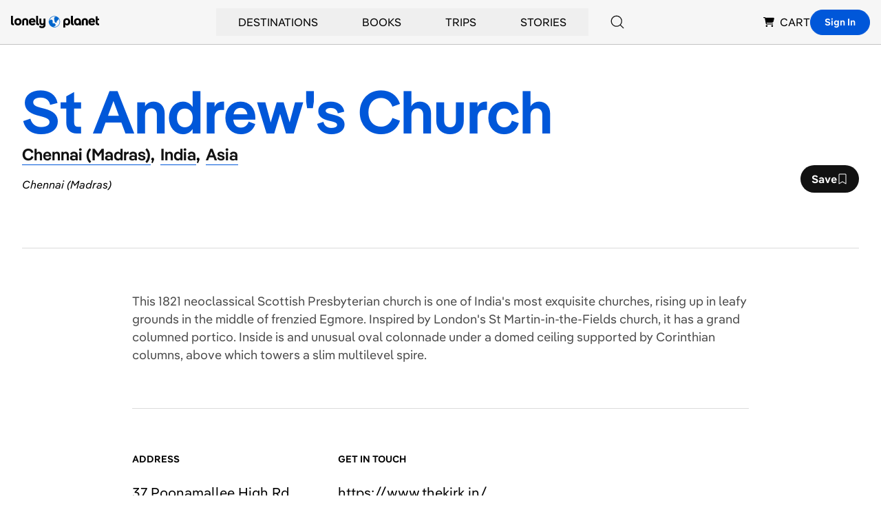

--- FILE ---
content_type: text/html; charset=utf-8
request_url: https://www.google.com/recaptcha/api2/aframe
body_size: 268
content:
<!DOCTYPE HTML><html><head><meta http-equiv="content-type" content="text/html; charset=UTF-8"></head><body><script nonce="dhzdeBE95QYeaQJwfGCekA">/** Anti-fraud and anti-abuse applications only. See google.com/recaptcha */ try{var clients={'sodar':'https://pagead2.googlesyndication.com/pagead/sodar?'};window.addEventListener("message",function(a){try{if(a.source===window.parent){var b=JSON.parse(a.data);var c=clients[b['id']];if(c){var d=document.createElement('img');d.src=c+b['params']+'&rc='+(localStorage.getItem("rc::a")?sessionStorage.getItem("rc::b"):"");window.document.body.appendChild(d);sessionStorage.setItem("rc::e",parseInt(sessionStorage.getItem("rc::e")||0)+1);localStorage.setItem("rc::h",'1769764955027');}}}catch(b){}});window.parent.postMessage("_grecaptcha_ready", "*");}catch(b){}</script></body></html>

--- FILE ---
content_type: application/javascript; charset=UTF-8
request_url: https://www.lonelyplanet.com/_next/static/chunks/pages/pois/detail-fead82801b37e65c.js
body_size: 13769
content:
(self.webpackChunk_N_E=self.webpackChunk_N_E||[]).push([[6519],{79297:function(e,t,s){(window.__NEXT_P=window.__NEXT_P||[]).push(["/pois/detail",function(){return s(90341)}])},90647:function(e,t,s){"use strict";s.d(t,{O:function(){return u}});var i=s(85893),n=s(45697),a=s.n(n),r=s(93967),l=s.n(r),o=s(33080),c=s(67294),d=s(32659);let m=e=>"".concat("/"===e[0]?e:"/".concat(e));function p(e){let{slug:t="",blue:s=!1,title:n}=e,a=(0,c.useCallback)(()=>{(0,d.yv)("click",{actionOutcome:"INTERNALLINK",outboundUrl:"NULL",webElement:{location:"SECTION",elementType:"LINK",position:"OVERVIEW",text:"BREADCRUMBS"}})},[]);return t?(0,i.jsx)("a",{href:m(t),className:l()("transition-colors ease-out cursor-pointer inline-block",s?"text-blue no-underline":"text-black hover:text-blue link-underline"),itemProp:"item",id:t,onClick:a,children:(0,i.jsx)("span",{itemProp:"name",children:n})}):n}function u(e){let{breadcrumbs:t=[],blue:s=!1,useCarat:n=!1,useComma:a=!1,inline:r=!1}=e;return t[0]?(0,i.jsx)("nav",{className:l()("mb-4",r?"inline-block":"w-full"),"aria-label":"Breadcrumbs",children:(0,i.jsx)("ol",{itemScope:!0,itemType:"http://schema.org/BreadcrumbList",children:t.map((e,r)=>{let{hiddenMobile:c,slug:d,title:m}=e;return(0,i.jsxs)("li",{className:l()("font-semibold",{inline:!c,hidden:c,"md:inline":c}),"data-testid":"breadcrumb",itemScope:!0,itemProp:"itemListElement",itemType:"http://schema.org/ListItem",children:[(0,i.jsx)(p,{slug:d,title:m,blue:s}),(0,i.jsx)("meta",{itemProp:"position",content:r+1}),a&&r<t.length-1&&(0,i.jsx)("span",{className:"pr-2","aria-hidden":"true",children:","}),!a&&r<t.length-1&&(0,i.jsx)("span",{className:"px-2","aria-hidden":"true",children:n?(0,i.jsx)(o.w,{className:l()("inline -rotate-90 text-tiny")}):"/"})]},"".concat(m,"_").concat(d))})})}):null}p.propTypes={slug:a().string,title:a().string.isRequired,blue:a().bool},u.propTypes={breadcrumbs:a().arrayOf(a().shape({slug:a().string,title:a().string,hiddenMobile:a().bool})),blue:a().bool,useCarat:a().bool,useComma:a().bool,inline:a().bool}},28065:function(e,t,s){"use strict";s.d(t,{T:function(){return h}});var i=s(85893),n=s(45697),a=s.n(n),r=s(93967),l=s.n(r),o=s(32659),c=s(28763),d=s(71052),m=s(6144),p=s(86437),u=s(90992),g=s(63557);function h(e){let{category:t="general",className:s=null,count:n=null,cost:a=null,description:r=null,duration:h=null,eyebrow:L=null,image:x=null,miles:f=null,subtitle:j=null,tagularName:N=null,tagularPosition:b="NEARBY",topChoice:y=!1,href:C,title:w}=e;return(0,i.jsxs)("article",{className:l()("relative rounded",s),children:[x&&(0,i.jsxs)(i.Fragment,{children:[(0,i.jsx)(u.X,{type:t,className:l()(x?"rounded":"rounded-t","relative aspect-square"),src:null==x?void 0:x.url,alt:null==x?void 0:x.alt,width:600,height:400,imgixParams:{fit:"crop",ar:"1:1"}}),y&&(0,i.jsx)(c.m,{className:"absolute top-4 left-4 z-10",width:"40px",height:"40px"})]}),(0,i.jsxs)("div",{className:l()("space-y-4",x?"mt-4":"p-4 bg-white rounded"),children:[L&&(0,i.jsx)(g.j,{children:L}),(0,i.jsx)("p",{children:(0,i.jsxs)("a",{className:"card-link line-clamp-2 w-[80%] md:w-90",href:C,onClick:()=>{(0,o.yv)("click",{actionOutcome:"INTERNALLINK",outboundUrl:C,webElement:{location:"SECTION",position:b,text:w,elementType:"LINK",...N&&{name:N}}})},children:[n&&(0,i.jsxs)("span",{className:"heading-05",children:[n,". "]}),(0,i.jsx)("span",{className:"heading-05 font-semibold",children:w})]})}),j&&(0,i.jsx)("p",{className:"text-sm font-semibold uppercase !mt-2",children:j}),(0,i.jsxs)("p",{className:l()("relative flex flex-wrap justify-start items-start gap-x-4 gap-y-2 max-w-full label-sm uppercase",{hidden:!f&&!h&&!a}),children:[f&&(0,i.jsxs)("span",{className:"inline-flex items-center",children:[(0,i.jsx)(d.Y,{className:"text-[#563753] mr-1"}),f," MILES"]}),!(null==x?void 0:x.url)&&(h||a)&&(0,i.jsxs)(i.Fragment,{children:[h&&(0,i.jsxs)("span",{className:"inline-flex items-center",children:[(0,i.jsx)(m.P,{className:"text-[#BA5632] mr-1"}),h]}),a&&(0,i.jsxs)("span",{className:"inline-flex items-center",children:[(0,i.jsx)(p.Q,{className:"text-[#607D6D] mr-1"}),a]})]})]}),(0,i.jsx)("p",{className:"relative line-clamp-3",children:r}),(null==x?void 0:x.url)&&(h||a)&&(0,i.jsxs)("p",{className:"flex items-center gap-x-4 gap-y-2 relative label-sm uppercase",children:[h&&(0,i.jsxs)("span",{className:"inline-flex items-center",children:[(0,i.jsx)(m.P,{className:"text-[#BA5632] mr-1 shrink-0"}),h]}),a&&(0,i.jsxs)("span",{className:"inline-flex items-center",children:[(0,i.jsx)(p.Q,{className:"text-[#607D6D] mr-1 shrink-0"}),a]})]})]})]})}h.propTypes={topChoice:a().bool,count:a().number,href:a().string.isRequired,image:a().shape({url:a().string,alt:a().string}),title:a().string.isRequired,subtitle:a().string,eyebrow:a().string,description:a().string,miles:a().oneOfType([a().string,a().number]),duration:a().string,cost:a().string,className:a().string,tagularPosition:a().string,tagularName:a().string,category:a().string}},6994:function(e,t,s){"use strict";s.d(t,{b:function(){return o}});var i=s(85893),n=s(45697),a=s.n(n),r=s(93967),l=s.n(r);function o(e){let{className:t="",flush:s=!1,inset:n=!1,children:a,...r}=e;return a?(0,i.jsx)("section",{className:l()("relative",{"my-12 md:mt-20":!s&&!n},{"py-12 md:py-20":n},t),...r,children:a}):null}o.propTypes={children:a().oneOfType([a().node,a().arrayOf(a().node)]).isRequired,className:a().string,flush:a().bool,inset:a().bool}},32395:function(e,t,s){"use strict";s.d(t,{k:function(){return g}});var i=s(85893),n=s(67294),a=s(45697),r=s.n(a),l=s(93967),o=s.n(l),c=s(24378),d=s(52205),m=s(85265),p=s(90322),u=s(32659);function g(e){let{esid:t,type:s,slug:a}=e,[r,l]=(0,n.useState)(!1),{user:g,mutate:h}=(0,n.useContext)(d.St),L=async()=>{l({type:s,esid:t,optimistic:!0}),await fetch("/api/favorites",{method:"POST",body:JSON.stringify({ref_type:s,ref_id:t,ref_slug:a})}).then(e=>e.json()).then(()=>{h(),(0,u.yv)("click",{actionOutcome:"SAVE",outboundUrl:"".concat("https://www.lonelyplanet.com","/").concat(a),webElement:{location:"SECTION",text:"SAVE",name:"",elementType:"BUTTON",position:s}})}).catch(e=>{l(null),console.error(e),c.b.notify({error:e,context:{component:"saveButton.jsx#create"}})})},x=async()=>{l(null),await fetch("/api/favorites/".concat(r.id),{method:"DELETE"}).then(e=>e.json()).then(()=>{l(null),(0,u.yv)("click",{actionOutcome:"UNSAVE",outboundUrl:"".concat("https://www.lonelyplanet.com","/").concat(a),webElement:{location:"SECTION",text:"SAVE",name:"",elementType:"BUTTON",position:s}})}).catch(e=>{l(r),console.error(e),c.b.notify({error:e,context:{component:"saveButton.jsx#destroy"}})})};return((0,n.useEffect)(()=>{let e=null==g?void 0:g.saves.find(e=>e.esid===t);e&&l(e)},[g,t]),g)?(0,i.jsx)("button",{type:"button",className:o()("flex items-center gap-2 rounded-pill px-4 py-2 text-white font-semibold",r?"bg-blue":"bg-black"),onClick:r?x:L,children:r?(0,i.jsxs)(i.Fragment,{children:["Saved ",(0,i.jsx)(p.k,{})]}):(0,i.jsxs)(i.Fragment,{children:["Save ",(0,i.jsx)(p.r,{})]})}):(0,i.jsxs)(m.m,{action:"bookmark",className:"flex items-center gap-2 rounded-pill bg-black px-4 py-2 text-white font-semibold",children:["Save ",(0,i.jsx)(p.r,{})]})}g.propTypes={esid:r().string.isRequired,type:r().string.isRequired,slug:r().string.isRequired}},83878:function(e,t,s){"use strict";s.d(t,{Q:function(){return r}});var i=s(45697),n=s.n(i),a=s(31896);let r={editorial:n().string,featuredImage:n().shape({alt:n().string,caption:n().string,credit:n().string,url:n().string.isRequired}),images:n().arrayOf(n().shape({alt:n().string,caption:n().string,credit:n().string,url:n().string})),meta:n().shape({fullTitle:n().string.isRequired,tags:n().arrayOf(n().shape({content:n().string,name:n().string,property:n().string,tag:n().string}).isRequired).isRequired,searchableName:n().string}).isRequired,slug:n().string.isRequired,title:n().string.isRequired,travelAlert:n().string,intro:n().string.isRequired,breadcrumb:n().arrayOf(n().shape({slug:n().string,title:n().string})),mustSeePois:n().arrayOf(n().shape({topChoice:n().bool,href:n().string.isRequired,image:n().shape({url:n().string,alt:n().string}),title:n().string.isRequired,description:n().string,miles:n().number,cost:n().string,places:n().arrayOf(n().shape({title:n().string.isRequired}).isRequired)})),relatedPlaces:n().arrayOf(n().shape({esid:n().string.isRequired,slug:n().string.isRequired,title:n().string.isRequired,featuredImage:n().shape({alt:n().string,caption:n().string,credit:n().string,height:n().number,name:n().string,title:n().string,url:n().string,width:n().number}).isRequired}).isRequired),planning:n().shape({primary:n().arrayOf(n().shape({excerpt:n().string.isRequired,slug:n().string.isRequired,title:n().string.isRequired,tag:n().string.isRequired,copy:n().string.isRequired}).isRequired).isRequired,secondary:n().arrayOf(n().shape({excerpt:n().string.isRequired,slug:n().string.isRequired,title:n().string.isRequired,tag:n().string.isRequired,copy:n().string.isRequired}).isRequired)}).isRequired,articles:a.d.propTypes.articles,ctx:a.d.propTypes.ctx,book:n().shape({title:n().string.isRequired,images:n().arrayOf(n().shape({src:n().string.isRequired})).isRequired,url:n().string.isRequired}),books:n().arrayOf(n().shape({title:n().string.isRequired,images:n().arrayOf(n().shape({src:n().string.isRequired})).isRequired,url:n().string.isRequired}))}},90341:function(e,t,s){"use strict";s.r(t),s.d(t,{__N_SSP:function(){return Y},default:function(){return F}});var i=s(85893),n=s(67294),a=s(32659),r=s(45697),l=s.n(r),o=s(93967),c=s.n(o),d=s(53611),m=s(90647),p=s(86877),u=s(5152),g=s.n(u),h=s(90992),L=s(83878);let x=g()(()=>s.e(9810).then(s.bind(s,9810)).then(e=>e.HeroGallery),{loadableGenerated:{webpack:()=>[9810]},ssr:!1});function f(e){let{feature:t,secondary:s}=e,[r,l]=(0,n.useState)(!1);return(0,i.jsxs)("section",{className:"lg:px-6 lg:pb-6",children:[(0,i.jsxs)("div",{className:"relative lg:rounded-lg h-screen-1/2 lg:min-h-144 overflow-hidden",children:[(0,i.jsx)(h.X,{src:t.url,alt:t.alt,width:1920,height:640,imgixParams:{w:1920,h:640,fit:"crop",crop:"faces,edges"},priority:!0,className:"object-cover w-full h-full"}),(null==t?void 0:t.credit)&&(0,i.jsx)("p",{className:"absolute left-6 bottom-2 transform -translate-y-4 w-content p-1 m-0 bg-black bg-opacity-80 text-white text-xs leading-tight rounded-sm",children:t.credit}),(0,i.jsx)("div",{className:"z-10 absolute top-0 w-full h-full bg-gradient-to-b from-black/40 via-black/10 to-transparent"}),s&&s.length>2&&(0,i.jsxs)("button",{className:"absolute z-20 bottom-0 right-0 m-8 rounded shadow-lg bg-white p-1",type:"button",onClick:()=>{l(!0),(0,a.yv)("click",{actionOutcome:"open",outboundUrl:"null",webElement:{location:"hero",position:"gallery",text:"show photos",elementType:"button"}})},children:[(0,i.jsx)("span",{className:"block pt-1 pb-2 text-xs text-center font-semibold leading-none",children:"Gallery"}),(0,i.jsxs)("div",{className:"relative w-20 h-20",children:[(0,i.jsx)(h.X,{src:s[0].url,alt:s[0].alt,width:80,height:80,imgixParams:{w:80,h:80,fit:"crop"},className:"rounded"}),(0,i.jsxs)("span",{className:"absolute right-0 bottom-0 z-30 m-1 rounded-sm bg-transparent-80 px-1 text-sm text-white",children:["+ ",s.length]})]})]})]}),r&&(0,i.jsx)(x,{images:s,handleExit:()=>l(!1)})]})}f.propTypes={feature:L.Q.featuredImage,secondary:L.Q.images};var j=s(68213);let N=e=>Object.entries(e).reduce((e,t)=>{let[s,i]=t;return Array.isArray(i)?i.forEach(t=>e.append(s,t)):e.append(s,i),e},new URLSearchParams).toString();var b=(e,t)=>{let s,i,n,a=e;if("string"==typeof t?s=t:t&&({path:s,hash:i,query:n}=t),s&&(a.endsWith("/")||(a+="/"),s.startsWith("/")?a+=s.substr(1):a+=s),i&&(a+=i.startsWith("#")?i:"#".concat(i)),n){let e="string"==typeof n?n:N(n);a+=e.startsWith("?")?e:"?".concat(e)}return new URL(a).toString()};function y(e){let{customFields:t=null,className:s=""}=e,n=b("https://support.lonelyplanet.com/hc/en-us/requests/new",{query:{ticket_form_id:"14352335019537",custom_fields:JSON.stringify(t)}});return(0,i.jsx)("div",{"data-testid":"suggest-an-edit",className:s,children:(0,i.jsx)("a",{href:n,target:"_blank",rel:"nofollow noopener noreferrer",children:(0,i.jsx)("em",{children:"Suggest an edit to this attraction"})})})}y.propTypes={customFields:l().shape({}),className:l().string};var C=s(7384),w=s(28065),v=s(6994),T=s(88061),E=s(32395),R=s(19542),V=s(31055),O=s(19933);let H=(0,s(17437).H)(()=>(0,i.jsxs)(i.Fragment,{children:[(0,i.jsx)("circle",{cx:"71.5",cy:"71.5",r:"71.5",fill:"#F2E8C8"}),(0,i.jsx)("path",{d:"M49.9399 70.5469V85.0374H51.7052V78.0255H51.717V75.0329H51.7052V71.6728L56.7775 69.3802L61.8556 71.6728V86.3266L63.6209 86.91V70.5469L56.7775 67.4552L49.9399 70.5469Z"}),(0,i.jsx)("path",{d:"M43.7673 61.645H47.9981L51.1403 59.0316H53.8706V66.5568L55.6359 65.9735V57.2815H50.4989L47.3567 59.8949H42.002V86.91L43.7673 86.3266V61.645Z"}),(0,i.jsx)("path",{d:"M47.6803 63.9609H45.9151V66.9535H47.6803V63.9609Z"}),(0,i.jsx)("path",{d:"M51.717 63.9609H49.9517V66.9535H51.717V63.9609Z"}),(0,i.jsx)("path",{d:"M47.6803 69.4969H45.9151V72.4895H47.6803V69.4969Z"}),(0,i.jsx)("path",{d:"M47.6803 75.0329H45.9151V78.0255H47.6803V75.0329Z"}),(0,i.jsx)("path",{d:"M55.6418 73.7262H53.8765V76.7188H55.6418V73.7262Z"}),(0,i.jsx)("path",{d:"M59.6784 73.7262H57.9131V76.7188H59.6784V73.7262Z"}),(0,i.jsx)("path",{d:"M55.6418 79.7581H53.8765V82.7507H55.6418V79.7581Z"}),(0,i.jsx)("path",{d:"M59.6784 79.7581H57.9131V82.7507H59.6784V79.7581Z"}),(0,i.jsx)("path",{d:"M72.1473 57.2348H61.632V58.9849H72.1473V57.2348Z"}),(0,i.jsx)("path",{d:"M72.1473 61.5866H61.632V63.3367H72.1473V61.5866Z"}),(0,i.jsx)("path",{d:"M72.1473 65.9443H61.632V67.6944H72.1473V65.9443Z"}),(0,i.jsx)("path",{d:"M72.1473 70.3019H66.5101V72.052H72.1473V70.3019Z"}),(0,i.jsx)("path",{d:"M78.7612 48.4612L79.7321 46.332L81.8799 45.3636L79.7321 44.4011L78.7612 42.266L77.7844 44.4011L75.6367 45.3636L77.7844 46.332L78.7612 48.4612Z"}),(0,i.jsx)("path",{d:"M91.5125 70.3661H102.193V68.6161H90.0414L91.5125 70.3661Z"}),(0,i.jsx)("path",{d:"M106.553 50.9288L71.9413 31.1181C71.6706 30.9606 71.3294 30.9606 71.0587 31.1181L36.4413 50.9288C36.1706 51.0863 36 51.3721 36 51.6871V91.3143C36 91.6293 36.1706 91.9152 36.4413 92.0727L71.0587 111.883C71.194 111.959 71.347 112 71.5 112C71.653 112 71.806 111.959 71.9413 111.883L106.559 92.0727C106.829 91.9152 107 91.6293 107 91.3143V51.6871C107 51.3721 106.829 51.0863 106.559 50.9288H106.553ZM105.229 90.8068L71.4941 110.116L37.7653 90.8068V52.1947L71.5 32.8857L105.235 52.1947V90.8068H105.229Z"}),(0,i.jsx)("path",{d:"M86.2696 68.476C85.5694 67.6068 84.5749 67.0527 83.4746 66.8952C83.3922 66.2185 83.1156 65.5709 82.6743 65.0284C82.0447 64.2467 81.1444 63.7626 80.144 63.6517C79.4379 63.5759 78.7259 63.6984 78.0904 64.0017L77.7432 64.2642V66.1543L78.8554 65.5768C79.1967 65.4134 79.5733 65.3551 79.9499 65.3901C80.4853 65.4484 80.962 65.7051 81.2974 66.1251C81.6328 66.5393 81.7858 67.0585 81.7328 67.5543L81.568 68.6977L82.6625 68.6161C82.8391 68.6044 82.9979 68.6044 83.1509 68.6219C83.8394 68.6977 84.4572 69.0361 84.8927 69.5728C85.3281 70.1094 85.5223 70.7803 85.4458 71.4628C85.3693 72.1453 85.028 72.7579 84.4867 73.1895C83.9453 73.6212 83.2686 73.8196 82.5801 73.7379L81.7034 73.6446V75.3829L82.386 75.4763C82.5507 75.4938 82.7096 75.4996 82.8744 75.4996C83.8629 75.4996 84.8162 75.1671 85.5929 74.5487C86.4991 73.8254 87.0758 72.7929 87.1993 71.6495C87.3229 70.5061 86.9934 69.3744 86.2637 68.4702L86.2696 68.476Z"}),(0,i.jsx)("path",{d:"M100.845 65.1801L91.9833 52.2763C91.5066 51.5821 90.7181 51.168 89.8767 51.168C89.0293 51.168 88.2408 51.5821 87.7701 52.2763L85.4458 55.6656L84.9809 54.9889C84.5043 54.2947 83.7158 53.8806 82.8744 53.8806C82.027 53.8806 81.2385 54.2947 80.7619 54.9889L77.7491 59.3757V62.485L82.2212 55.9748C82.3683 55.759 82.6096 55.6306 82.8744 55.6306C83.1392 55.6306 83.3745 55.7531 83.5216 55.969L88.7822 63.6284H90.9182L86.5167 57.2173L89.2353 53.2622C89.5354 52.8305 90.2415 52.8305 90.5357 53.2622L98.7208 65.1801H85.8636L87.3347 66.9302H102.204V65.1801H100.845Z"}),(0,i.jsx)("path",{d:"M98.1088 84.4541V73.5279H96.3435V76.1763C91.6243 80.5981 84.216 80.5923 79.5027 76.153V73.5279H77.7374V76.2055C74.5481 79.1747 70.0172 80.2423 65.804 78.9822V80.7906C66.9809 81.094 68.1754 81.2573 69.3581 81.2573C72.3591 81.2573 75.3013 80.3006 77.7315 78.498V84.4599H65.7981V86.21H77.7315V91.6293H79.4968V86.21H96.3376V88.2517H98.1029V86.21H102.187V84.4599H98.1029L98.1088 84.4541ZM96.3435 84.4541H79.5027V78.4397C81.9917 80.3006 84.9574 81.2456 87.9349 81.2456C90.9123 81.2456 93.8604 80.3064 96.3435 78.4572V84.4541Z"}),(0,i.jsx)("path",{d:"M73.1241 52.8189L70.3055 46.017H67.734V41.0818L65.9688 42.091V46.017H63.4032L60.5317 52.8189H59.5137V46.962L44.3675 53.2272V58.0632H46.1328V54.3939L57.7484 49.5871V65.9735L59.5137 66.5568V54.5689H61.7085L64.5742 47.767H69.1227L71.2117 52.8189H64.8625L64.2741 54.5689H74.1891V75.9546L75.9544 74.8754V52.8189H73.1241Z"}),(0,i.jsx)("path",{d:"M82.1447 100.111C76.1074 101.978 71.1469 99.7671 65.8981 97.422C60.5199 95.0244 54.9651 92.5568 47.8628 94.2019L50.2282 95.5553C55.8713 94.8728 60.5905 96.9728 65.1744 99.0204C69.0874 100.765 73.1005 102.556 77.6079 102.556C79.2261 102.556 80.9031 102.328 82.6684 101.78L82.1447 100.111Z"}),(0,i.jsx)("path",{d:"M95.9081 89.9726C85.3281 97.4978 77.908 94.6569 69.3169 91.3785C61.4967 88.3917 52.6349 85.0141 40.2073 89.6109L42.2197 90.766C53.2704 87.1375 61.1024 90.1184 68.6814 93.0177C73.3124 94.7853 77.8021 96.5003 82.7037 96.5003C87.011 96.5003 91.6302 95.1761 96.9437 91.4018L95.914 89.9784L95.9081 89.9726Z"}),(0,i.jsx)("path",{className:"animate-half-spin origin-center",d:"M18.2706 58.6684L12 56.6441L12.3904 55.4368L18.7451 57.4851C20.0184 57.8995 21.2017 57.431 21.6642 56.0014C22.1266 54.5719 21.4419 53.5027 20.1626 53.0942L13.8079 51.046L14.1983 49.8387L20.4689 51.8629C22.6612 52.5717 23.43 54.4697 22.8174 56.3738C22.2047 58.2839 20.4689 59.3711 18.2766 58.6684H18.2706Z"}),(0,i.jsx)("path",{className:"animate-half-spin origin-center",d:"M16.2405 45.2376L16.8591 44.1264L24.6193 48.4391L27.1179 43.9402L28.175 44.5288L25.0577 50.139L16.2344 45.2376H16.2405Z"}),(0,i.jsx)("path",{className:"animate-half-spin origin-center",d:"M24.9796 34.0293L22.9555 36.4319L22.0305 35.6511L26.8957 29.8727L27.8206 30.6536L25.7965 33.0562L32.5896 38.7745L31.7728 39.7476L24.9796 34.0293Z"}),(0,i.jsx)("path",{className:"animate-half-spin origin-center",d:"M36.1394 33.4587L38.0374 31.933L33.0822 25.7822L31.1842 27.3079L30.4994 26.455L35.2805 22.5987L35.9652 23.4517L34.0672 24.9774L39.0224 31.1281L40.9204 29.6024L41.6051 30.4554L36.8241 34.3116L36.1394 33.4587Z"}),(0,i.jsx)("path",{className:"animate-half-spin origin-center",d:"M39.617 19.6915L40.8183 19.0609L45.323 23.0132L44.6203 17.0607L45.8215 16.43L50.5245 25.3618L49.4013 25.9504L45.9537 19.4032L46.4942 24.2025L45.6534 24.647L42.0015 21.4875L45.4492 28.0347L44.326 28.6234L39.623 19.6915H39.617Z"}),(0,i.jsx)("path",{className:"animate-half-spin origin-center",d:"M53.0351 13.7871L54.1943 13.4387L60.519 22.0822L59.2637 22.4546L57.6239 20.13L53.84 21.2593L53.7379 24.1004L52.4825 24.4728L53.0351 13.775V13.7871ZM56.8732 19.0909L54.0802 15.1866L53.888 19.9799L56.8732 19.0909Z"}),(0,i.jsx)("path",{className:"animate-half-spin origin-center",d:"M64.6573 12.6278L61.528 12.9281L61.4139 11.7208L68.9338 11L69.048 12.2073L65.9187 12.5077L66.7656 21.3494L65.5042 21.4695L64.6573 12.6278Z"}),(0,i.jsx)("path",{className:"animate-half-spin origin-center",d:"M73.7929 11.0601L80.1656 11.6727L80.0515 12.8801L74.9401 12.3935L74.6639 15.2767L79.0545 15.6972L78.9403 16.9045L74.5497 16.484L74.2074 20.0279L79.4629 20.5325L79.3488 21.7398L72.8319 21.1151L73.7929 11.0601Z"}),(0,i.jsx)("path",{className:"animate-half-spin origin-center",d:"M93.6438 20.7367C95.2715 17.6493 97.7221 17.0486 99.7342 18.1118C101.494 19.0368 101.945 20.7247 101.506 22.5146L100.281 22.2744C100.569 20.7667 100.293 19.7696 99.1696 19.181C97.65 18.3821 96.0884 18.9107 94.803 21.3494C93.5177 23.788 93.9681 25.3738 95.4877 26.1727C96.713 26.8154 97.8422 26.2868 98.7852 24.7671L96.7851 23.71L97.3497 22.6408L100.515 24.3046L98.1425 28.8096L97.2115 28.317L97.7822 27.0857C96.9052 27.7644 95.7941 27.7043 94.8511 27.2058C92.911 26.1847 92.0221 23.8241 93.6438 20.7367Z"}),(0,i.jsx)("path",{className:"animate-half-spin origin-center",d:"M102.305 27.416L106.437 22.2864L107.422 23.0853L103.236 28.281C102.395 29.3261 102.407 30.5935 103.578 31.5366C104.743 32.4796 105.987 32.2213 106.834 31.1762L111.02 25.9805L112.011 26.7793L107.879 31.909C106.431 33.7049 104.383 33.741 102.821 32.4856C101.26 31.2302 100.863 29.218 102.305 27.422V27.416Z"}),(0,i.jsx)("path",{className:"animate-half-spin origin-center",d:"M108.774 36.2037L110.347 38.0657L116.39 32.9721L114.816 31.1101L115.657 30.4013L119.615 35.0985L118.78 35.8072L117.207 33.9452L111.164 39.0388L112.738 40.9008L111.897 41.6096L107.939 36.9125L108.774 36.2037Z"}),(0,i.jsx)("path",{className:"animate-half-spin origin-center",d:"M122.69 39.5133L123.928 41.7418C125.201 44.0363 124.678 46.4509 121.693 48.1148C118.708 49.7786 116.378 48.9377 115.104 46.6492L113.867 44.4207L122.69 39.5193V39.5133ZM116.101 45.9464C117.074 47.7003 118.564 48.307 121.039 46.9315C123.507 45.562 123.783 43.9702 122.81 42.2223L122.252 41.2132L115.549 44.9373L116.107 45.9464H116.101Z"}),(0,i.jsx)("path",{className:"animate-half-spin origin-center",d:"M128.036 50.2411L130 56.3318L128.847 56.7042L127.273 51.8208L124.516 52.7098L125.868 56.9084L124.714 57.2808L123.357 53.0822L119.969 54.1754L121.591 59.1969L120.438 59.5693L118.426 53.3405L128.03 50.2411H128.036Z"}),(0,i.jsx)("path",{className:"animate-half-spin origin-center",d:"M123.729 85.3316L130 87.3559L129.61 88.5632L123.255 86.5149C121.982 86.1005 120.798 86.569 120.336 87.9986C119.873 89.4281 120.558 90.4973 121.837 90.9058L128.192 92.954L127.802 94.1613L121.531 92.1371C119.339 91.4283 118.57 89.5303 119.183 87.6262C119.795 85.7161 121.531 84.6289 123.723 85.3316H123.729Z"}),(0,i.jsx)("path",{className:"animate-half-spin origin-center",d:"M125.766 98.7624L125.147 99.8736L117.387 95.5609L114.888 100.06L113.831 99.4712L116.948 93.861L125.772 98.7624H125.766Z"}),(0,i.jsx)("path",{className:"animate-half-spin origin-center",d:"M117.02 109.965L119.044 107.562L119.969 108.343L115.104 114.121L114.179 113.34L116.204 110.938L109.41 105.219L110.227 104.246L117.02 109.965Z"}),(0,i.jsx)("path",{className:"animate-half-spin origin-center",d:"M105.867 110.541L103.969 112.067L108.924 118.218L110.822 116.692L111.507 117.545L106.726 121.401L106.041 120.548L107.939 119.023L102.984 112.872L101.086 114.398L100.401 113.545L105.182 109.688L105.867 110.541Z"}),(0,i.jsx)("path",{className:"animate-half-spin origin-center",d:"M102.383 124.302L101.182 124.933L96.677 120.981L97.3797 126.933L96.1785 127.564L91.4755 118.632L92.5987 118.044L96.0463 124.591L95.5058 119.791L96.3466 119.347L99.9985 122.506L96.5508 115.959L97.674 115.371L102.377 124.302H102.383Z"}),(0,i.jsx)("path",{className:"animate-half-spin origin-center",d:"M88.9649 130.213L87.8057 130.561L81.481 121.918L82.7363 121.545L84.3761 123.87L88.16 122.741L88.2621 119.9L89.5175 119.527L88.9649 130.225V130.213ZM85.1268 124.909L87.9198 128.813L88.112 124.02L85.1268 124.909Z"}),(0,i.jsx)("path",{className:"animate-half-spin origin-center",d:"M77.3487 131.372L80.478 131.072L80.5921 132.279L73.0722 133L72.9581 131.793L76.0873 131.492L75.2405 122.651L76.5018 122.53L77.3487 131.372Z"}),(0,i.jsx)("path",{className:"animate-half-spin origin-center",d:"M68.2071 132.94L61.8344 132.327L61.9485 131.12L67.0599 131.606L67.3361 128.723L62.9455 128.303L63.0597 127.096L67.4503 127.516L67.7926 123.972L62.5371 123.468L62.6512 122.26L69.1681 122.885L68.2071 132.934V132.94Z"}),(0,i.jsx)("path",{className:"animate-half-spin origin-center",d:"M48.3562 123.257C46.7285 126.345 44.2779 126.945 42.2658 125.882C40.506 124.957 40.0555 123.269 40.4939 121.479L41.7192 121.72C41.4309 123.227 41.7072 124.224 42.8304 124.813C44.35 125.612 45.9116 125.083 47.197 122.645C48.4823 120.206 48.0319 118.62 46.5123 117.821C45.287 117.179 44.1578 117.707 43.2148 119.227L45.2149 120.284L44.6503 121.353L41.485 119.689L43.8575 115.184L44.7885 115.677L44.2179 116.908C45.0948 116.23 46.2059 116.29 47.1489 116.788C49.089 117.809 49.9779 120.17 48.3562 123.257Z"}),(0,i.jsx)("path",{className:"animate-half-spin origin-center",d:"M39.7011 116.584L35.5688 121.714L34.5837 120.915L38.7701 115.719C39.611 114.674 39.599 113.406 38.4278 112.463C37.2625 111.52 36.0192 111.779 35.1724 112.824L30.986 118.02L29.9949 117.221L34.1273 112.091C35.5748 110.295 37.6229 110.259 39.1846 111.514C40.7462 112.77 41.1426 114.782 39.7011 116.578V116.584Z"}),(0,i.jsx)("path",{className:"animate-half-spin origin-center",d:"M33.2263 107.796L31.6527 105.934L25.6103 111.028L27.184 112.89L26.3431 113.599L22.3849 108.902L23.2198 108.193L24.7934 110.055L30.8358 104.961L29.2621 103.099L30.103 102.39L34.0612 107.088L33.2263 107.796Z"}),(0,i.jsx)("path",{className:"animate-half-spin origin-center",d:"M19.3097 104.481L18.0724 102.252C16.799 99.9577 17.3216 97.5431 20.3067 95.8792C23.2919 94.2154 25.6223 95.0563 26.8957 97.3448L28.133 99.5733L19.3097 104.475V104.481ZM25.8986 98.0476C24.9256 96.2937 23.436 95.687 20.9614 97.0625C18.4928 98.432 18.2165 100.024 19.1896 101.772L19.7481 102.781L26.4512 99.0567L25.8926 98.0476H25.8986Z"}),(0,i.jsx)("path",{className:"animate-half-spin origin-center",d:"M13.9641 93.7589L12 87.6682L13.1532 87.2958L14.7269 92.1792L17.4838 91.2902L16.1323 87.0916L17.2856 86.7192L18.643 90.9178L22.0305 89.8246L20.4088 84.8031L21.562 84.4306L23.5742 90.6595L13.9701 93.7589H13.9641Z"}),(0,i.jsx)("path",{className:"animate-half-spin origin-center",d:"M14.9491 73.1443C15.596 73.1443 16.1203 72.6199 16.1203 71.973C16.1203 71.3261 15.596 70.8017 14.9491 70.8017C14.3022 70.8017 13.7779 71.3261 13.7779 71.973C13.7779 72.6199 14.3022 73.1443 14.9491 73.1443Z"}),(0,i.jsx)("path",{className:"animate-half-spin origin-center",d:"M127.153 73.1443C127.8 73.1443 128.324 72.6199 128.324 71.973C128.324 71.3261 127.8 70.8017 127.153 70.8017C126.506 70.8017 125.982 71.3261 125.982 71.973C125.982 72.6199 126.506 73.1443 127.153 73.1443Z"})]}),{viewBox:"0 0 143 143"});var M=s(20745),k=s(55993),q=s(33080),S=s(24036),I=s(65100),A=s.n(I);function Z(e){let{content:t="",wysiwyg:s=!0,centered:r=!1,...l}=e,[o,d]=(0,n.useState)(!1),[m,p]=(0,n.useState)(!0),[u,g]=(0,S.x)(e=>(null==e?void 0:e.clientHeight)||0);return(0,n.useEffect)(()=>{p(u>=384)},[u]),(0,i.jsxs)("section",{className:"read-more",...l,children:[(0,i.jsx)("div",{className:"".concat(A().content," relative overflow-hidden").concat(!o&&m?" max-h-96 is-max":""," ").concat(s?" wysiwyg":""),dangerouslySetInnerHTML:{__html:t},ref:g}),m&&(0,i.jsxs)("button",{className:c()("text-blue font-semibold mt-2",r&&"block mx-auto"),type:"button",onClick:e=>(function(e){let t=e.target.parentElement;o&&t.scrollIntoView(!0),d(!o),(0,a.yv)("click",{actionOutcome:o?"COLLAPSE":"EXPAND",outboundUrl:"NULL",webElement:{location:"CONTENTBLOCK",elementType:"BUTTON",position:"OVERVIEW",text:o?"READLESS":"READMORE"}})})(e),children:["Read ",o?"less":"more",(0,i.jsx)(q.w,{className:"inline-block ml-2 text-xs".concat(o?" transform rotate-180":"")})]})]})}Z.propTypes={content:l().string,wysiwyg:l().bool,centered:l().bool};var U=s(71017),_=s.n(U);function P(e){let{withReadMore:t=!1,html:s}=e,a=(0,n.useContext)(k.Q),[r,l]=(0,n.useState)(new Map);return(0,n.useEffect)(()=>{document.querySelectorAll("div.ad-anchor").forEach(e=>{let{auPath:t,placement:s}=e.dataset,n=(0,i.jsx)(d.Ad,{path:t,placement:s,white:!0,className:"my-12 shadow p-6",contextOverride:a,native:!0});if(r.has(e))r.get(e).render(n);else{let t=M.createRoot(e);t.render(n),l(s=>new Map(s).set(e,t))}})},[a,r]),t?(0,i.jsx)(Z,{content:s,className:c()("lg:w-full",_()["article-body"]),wysiwyg:!1,centered:!0}):(0,i.jsx)("div",{className:c()("lg:w-full",_()["article-body"]),dangerouslySetInnerHTML:{__html:s}})}function B(e){return/^https?:\/\//i.test(e)?e:"https://".concat(e)}P.propTypes={html:l().string.isRequired,withReadMore:l().bool};var D=s(50294),G=s(17816);let K=(0,T.y)(w.T),z=(0,T.y)(w.T,"bg-white rounded");var Y=!0;function F(e){var t,s,r;let{breadcrumb:l,contactPracticalities:o,editorial:u,esid:g,featuredImage:h=null,feedbackCtx:L,gygTours:x=null,head:N,images:b=null,meta:w,mustSeePois:T=null,nearbyPois:M=null,places:k,slug:q,title:S}=e,[I,A]=(0,n.useState)(!1),{setNodeRef:Z,nodeRef:U,isVisible:_}=(0,D.S)({threshold:.5},!1);(0,n.useEffect)(()=>{var e;let t=(null==U?void 0:null===(e=U.querySelectorAll("iframe"))||void 0===e?void 0:e.length)>0;_&&t&&(0,a.yv)("view",{actionOutcome:"EXTERNALLINK",webElement:{location:"SECTION",elementType:"LINK",position:"GETYOURGUIDE",text:Array.isArray(x)?"tours-".concat(x.join(",")):"",name:Array.isArray(x)&&x[0]?"AVAILABILITYWIDGET":"AVAILABILITYWIDGET-FALLBACK"}})},[_,U,x]);let Y=()=>{A(!0),(0,a.yv)("click",{actionOutcome:"INTERNALLINK",outboundUrl:"NULL",webElement:{location:"SECTION",elementType:"BUTTON",position:"NEARBY",text:"LOADMORE"}})};return(0,i.jsxs)(i.Fragment,{children:[(0,i.jsxs)(j.B,{children:[["Sleep","Shop","Drink","Eat","Entertainment"].includes(w.type.title)&&(0,i.jsx)("meta",{name:"googlebot",content:"noindex"},"googlebot"),(0,i.jsx)("title",{children:N.title}),(0,i.jsx)("meta",{name:"title",content:N.title},"title"),(0,i.jsx)("meta",{name:"twitter:title",content:N.title},"twitter:title"),(0,i.jsx)("meta",{property:"og:title",content:N.title},"og:title"),(0,i.jsx)("meta",{name:"description",content:N.description},"description"),(0,i.jsx)("meta",{property:"og:description",content:N.description},"og:description"),(0,i.jsx)("meta",{name:"twitter:description",content:N.description},"twitter:description"),(0,i.jsx)("link",{rel:"canonical",href:N.url},"canonical"),(0,i.jsx)("meta",{name:"twitter:url",content:N.url},"twitter:url"),(0,i.jsx)("meta",{property:"og:url",content:N.url},"og:url"),N.image&&(0,i.jsx)("meta",{property:"og:image",content:N.image},"og:image"),N.image&&(0,i.jsx)("meta",{name:"twitter:image",content:N.image},"twitter:image"),N.schema&&(0,i.jsx)("script",{type:"application/ld+json",...(0,G.n)(N.schema)})]}),(0,i.jsx)(d.Ad,{placement:"superzone",path:"Destinations/POIs/hero",additionalTargeting:{position:"hero"},className:"max-w-full mb-8 overflow-x-hidden"}),h&&(0,i.jsx)(f,{feature:h,secondary:b}),(0,i.jsxs)("div",{className:"container",children:[(0,i.jsxs)("header",{className:"items-end justify-between my-8 lg:flex lg:mt-12 lg:mb-20",children:[(0,i.jsxs)("div",{className:"lg:w-3/4",children:[(0,i.jsxs)("h1",{className:"inline text-3xl font-semibold lg:text-6xl text-blue",children:[S," "]}),(0,i.jsx)("div",{className:"inline text-xl",children:(0,i.jsx)(m.O,{useComma:!0,inline:!0,breadcrumbs:l})}),(w.isTopChoice||k[0])&&(0,i.jsx)("div",{className:"italic",children:(0,i.jsxs)("p",{children:[w.isTopChoice&&(0,i.jsx)("span",{className:"font-bold text-red",children:"Top choice"}),k[0]&&"".concat(w.isTopChoice?" in ":"").concat(k[0].title)]})})]}),(0,i.jsx)("div",{className:"flex items-center justify-between gap-6 mt-4 lg:mt-0 wrap",children:(0,i.jsx)(E.k,{esid:g,type:"poi",slug:q})})]}),(0,i.jsx)("hr",{className:"container text-[#DBDBDB]"}),(0,i.jsxs)("div",{className:"max-w-4xl mx-auto my-10",children:[w.isUltimateGuide&&(0,i.jsxs)("article",{className:"grid items-center grid-cols-6 gap-4 lg:gap-x-6",children:[(0,i.jsx)("div",{className:"col-span-2 text-center sm:col-span-1",children:(0,i.jsx)(H,{className:"w-full h-auto",height:"143",width:"143"})}),(0,i.jsx)("h3",{className:"col-span-4 text-2xl sm:col-span-5 lg:text-5xl",children:"Lonely Planet's Ultimate Guide"}),(0,i.jsx)("p",{className:"col-span-6 text-sm lg:col-start-2 lg:col-end-8 lg:text-lg",children:"Explore insider tips, fascinating history and surprising secrets to make the most of your experience."})]}),(0,i.jsx)("article",{className:"my-8 lg:my-16",children:(0,i.jsx)(P,{html:u})}),Array.isArray(x)&&x[0]?(0,i.jsx)("div",{className:"mb-8 lg:mb-16","data-gyg-wrapper":!0,ref:Z,children:(0,i.jsx)(C.lr,{pageSize:1,scrollPadding:!1,tagularPosition:"GETYOURGUIDE",tagularName:"AVAILABILITYWIDGET",children:x.map(e=>(0,i.jsx)("div",{"data-gyg-tour-id":e,"data-gyg-href":"https://widget.getyourguide.com/default/availability.frame","data-gyg-locale-code":"en-US","data-gyg-currency":"USD","data-gyg-widget":"availability","data-gyg-variant":"horizontal","data-gyg-partner-id":"MH9NGR8","data-gyg-cmp":"poi-detail"},e))})}):(0,i.jsx)("div",{className:"mb-8 lg:mb-16",ref:Z,"data-gyg-href":"https://widget.getyourguide.com/default/availability.frame","data-gyg-locale-code":"en-US","data-gyg-currency":"USD","data-gyg-widget":"availability","data-gyg-variant":"horizontal","data-gyg-partner-id":"MH9NGR8","data-gyg-cmp":"poi-detail-fallback"}),(0,i.jsx)(d.Ad,{placement:"superzone",path:"Destinations/POIs/middle",additionalTargeting:{position:"middle"},className:"max-w-full my-8 overflow-x-hidden lg:my-16"}),!1,(0,i.jsx)("hr",{className:"container text-[#DBDBDB]"}),(0,i.jsxs)("article",{className:"my-8 lg:my-16",children:[(0,i.jsxs)("div",{className:"lg:flex",children:[(o.address||o.phone||o.website)&&(0,i.jsx)("h3",{className:"mb-6 text-sm font-semibold uppercase lg:hidden",children:"Contact"}),o.address&&(0,i.jsxs)("div",{className:"lg:mb-10 lg:w-1/3",children:[(0,i.jsx)("h3",{className:"hidden mb-6 text-sm font-semibold uppercase lg:block",children:"Address"}),(0,i.jsxs)("div",{className:"flex",children:[(0,i.jsx)(R.$t,{className:"flex-shrink-0 mt-1 mr-2 lg:hidden",height:"16",width:"16"}),(0,i.jsx)("p",{className:"mb-4 text-md lg:text-lg lg:mb-0",children:(0,i.jsx)("a",{onClick:()=>{(0,a.yv)("click",{actionOutcome:"EXTERNALLINK",outboundUrl:"https://www.google.com/maps?q=".concat(encodeURI(o.address)),webElement:{location:"SECTION",position:"CONTACT",text:"ADDRESS",elementType:"LINK"}})},href:"https://www.google.com/maps?q=".concat(encodeURI(o.address)),target:"_blank",rel:"noopener noreferrer",className:"inline-link",children:o.address})})]})]}),(o.phone||o.website)&&(0,i.jsxs)("div",{className:"mb-10 lg:w-2/3",children:[(0,i.jsx)("h3",{className:"hidden mb-6 text-sm font-semibold uppercase lg:block",children:"Get In Touch"}),o.phone&&(0,i.jsxs)("div",{className:"flex",children:[(0,i.jsx)(V.L,{className:"flex-shrink-0 mt-1 mr-2 lg:hidden",height:"16",width:"16"}),(0,i.jsx)("p",{className:"mb-4 text-md lg:text-lg lg:mb-0",children:(0,i.jsx)("a",{href:"tel:".concat(o.phone),target:"_blank",rel:"noopener noreferrer",className:"inline-link",onClick:()=>{(0,a.yv)("click",{actionOutcome:"EXTERNALLINK",outboundUrl:"tel:".concat(o.phone),webElement:{location:"SECTION",position:"CONTACT",text:"PHONE",elementType:"LINK"}})},children:o.phone})})]}),o.website&&(0,i.jsx)("div",{className:"flex flex-col",children:o.website.replace(/\s/g,"").split(",").map(e=>(0,i.jsxs)("div",{className:"flex",children:[(0,i.jsx)(O.T,{className:"lg:hidden mt-1.5 mr-2 flex-shrink-0",height:"16",width:"16"}),(0,i.jsx)("p",{className:"mb-4 text-md lg:text-lg lg:mb-0",children:(0,i.jsx)("a",{href:B(e),target:"_blank",rel:"noopener noreferrer",className:"inline-link",onClick:()=>{(0,a.yv)("click",{actionOutcome:"EXTERNALLINK",outboundUrl:B(e),webElement:{location:"SECTION",position:"CONTACT",text:"WEBSITE",elementType:"LINK"}})},children:function(e){try{let{protocol:t,hostname:s,pathname:i}=new URL(e),n=s.split(".").join("​."),a=i.split("/").join("​/");return"".concat(t,"//​").concat(n).concat(a)}catch(t){return e}}(B(e))})})]},e))})]})]}),(0,i.jsx)(y,{className:"my-8",customFields:L})]})]})]}),(T||M)&&(0,i.jsx)("div",{className:"lg:p-6",children:(0,i.jsxs)(v.b,{inset:!0,className:"w-full bg-black-100 md:p-10 lg:rounded-lg",children:[T&&(0,i.jsxs)(i.Fragment,{children:[(0,i.jsx)("div",{className:"container",children:(0,i.jsx)("h2",{className:"mb-16 text-2xl text-center lg:text-5xl",children:"Lonely Planet's must-see attractions"})}),(0,i.jsx)(C.lr,{pageSize:4,contained:!1,scrollPadding:!1,tagularPosition:"MUSTSEE",tagularName:"MUSTSEE",link:{href:k?"/".concat(null===(t=k[0])||void 0===t?void 0:t.slug,"/attractions"):null,text:k?"View more attractions":null},children:T.map(e=>(0,i.jsx)(K,{tagularPosition:"MUSTSEE",hocTagularCtx:{name:"MUSTSEE",position:"POI"},category:"attractions",...e},e.esid))})]}),M&&(0,i.jsxs)("div",{className:c()("container md:p-0",T&&"mt-32"),children:[(0,i.jsxs)("h2",{className:"mb-16 text-2xl text-center lg:text-5xl",children:["Nearby ",k&&(null===(s=k[0])||void 0===s?void 0:s.title)," attractions"]}),(0,i.jsx)("div",{className:c()("max-h-[690px] overflow-hidden",I&&"max-h-none"),children:(0,i.jsx)("div",{className:"grid grid-cols-1 gap-4 lg:container md:grid-cols-4 auto-rows-fr",children:M.map((e,t)=>(0,i.jsx)(z,{tagularPosition:"NEARBY",tagularName:"NEARBY",hocTagularCtx:{name:"NEARBY",position:"POI"},className:"test",count:t+1,...e},e.esid))})}),(0,i.jsxs)("div",{className:"mt-8 text-center md:mt-16",children:[(0,i.jsx)(p.z,{onClick:()=>Y(),className:c()("md:hidden",I?"hidden":"md:inline-block"),type:"button",children:"View more"}),k&&(0,i.jsx)(p.z,{className:I?"inline-block":"hidden md:inline-block",href:k&&"/".concat(null===(r=k[0])||void 0===r?void 0:r.slug,"/attractions"),onClick:()=>{(0,a.yv)("click",{actionOutcome:"INTERNALLINK",outboundUrl:"/".concat(k[0].slug,"/attractions"),webElement:{location:"SECTION",position:"NEARBY",text:"VIEWMORE",elementType:"BUTTON"}})},children:"View more attractions"})]})]})]})}),(0,i.jsx)(d.Ad,{placement:"superzone",path:"Destinations/POIs/superzone",additionalTargeting:{position:"superzone"},className:"max-w-full my-8 overflow-x-hidden"})]})}F.propTypes={esid:l().string.isRequired,slug:l().string.isRequired,meta:l().shape({priceString:l().string,type:l().shape({title:l().string}),isTopChoice:l().bool,isUltimateGuide:l().bool}).isRequired,head:l().shape({title:l().string,description:l().string,url:l().string,image:l().string,schema:l().string}).isRequired,title:l().string.isRequired,places:l().arrayOf(l().shape({meta:l().shape({}),slug:l().string,title:l().string})).isRequired,breadcrumb:l().arrayOf(l().shape({slug:l().string,title:l().string})).isRequired,featuredImage:l().shape({alt:l().string,credit:l().string,url:l().string}),images:l().arrayOf(l().shape({alt:l().string,caption:l().string,credit:l().string,url:l().string})),editorial:l().string.isRequired,feedbackCtx:l().shape({}).isRequired,contactPracticalities:l().shape({address:l().string,phone:l().string,website:l().string,transport:l().arrayOf(l().shape({description:l().string,type:l().string}))}).isRequired,mustSeePois:l().oneOfType([l().arrayOf(l().shape({topChoice:l().bool,href:l().string.isRequired,image:l().shape({url:l().string,alt:l().string}),title:l().string.isRequired,description:l().string,miles:l().number,cost:l().string})),l().bool]),nearbyPois:l().oneOfType([l().arrayOf(l().shape({topChoice:l().bool,href:l().string.isRequired,image:l().shape({url:l().string,alt:l().string}),title:l().string.isRequired,description:l().string,miles:l().number,cost:l().string})),l().bool]),gygTours:l().arrayOf(l().number)}},50294:function(e,t,s){"use strict";s.d(t,{S:function(){return r}});var i=s(24036);let{useState:n,useEffect:a}=s(67294);function r(){let e=arguments.length>0&&void 0!==arguments[0]?arguments[0]:{},t=arguments.length>1&&void 0!==arguments[1]&&arguments[1],[s,r]=n(t),[l,o]=(0,i.x)(e=>e),c=e=>{let[t]=e;r(t.isIntersecting)};return a(()=>{let t=new IntersectionObserver(c,{root:null,...e});return l&&t.observe(l),()=>{l&&t.unobserve(l)}},[l,e]),{isVisible:s,setNodeRef:o,nodeRef:l}}},71017:function(e){e.exports={"article-body":"styles_article-body___AqUn"}},65100:function(e){e.exports={content:"readMore_content__bv7mp"}}},function(e){e.O(0,[9654,8231,4533,403,7384,1301,2888,9774,179],function(){return e(e.s=79297)}),_N_E=e.O()}]);
//# sourceMappingURL=detail-fead82801b37e65c.js.map